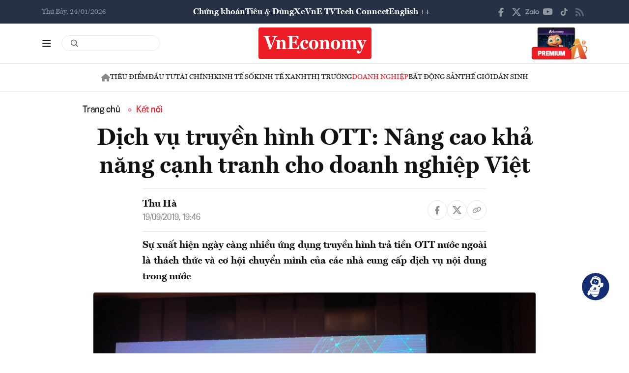

--- FILE ---
content_type: image/svg+xml
request_url: https://premedia.vneconomy.vn/statics/main-site-v2/img-fix/elements/icon-share-detail-facebook.svg?v=202510292357
body_size: 432
content:
<svg width="11" height="19" viewBox="0 0 11 19" fill="none" xmlns="http://www.w3.org/2000/svg">
<path opacity="0.5" d="M2.8125 11.2969H0.492188V7.85156H2.8125V6.375C2.8125 2.54297 4.53516 0.75 8.29688 0.75C9 0.75 10.2305 0.890625 10.7227 1.03125V4.16016C10.4766 4.125 10.0195 4.125 9.42188 4.125C7.59375 4.125 6.89062 4.82812 6.89062 6.62109V7.85156H10.5469L9.91406 11.2969H6.89062V18.75H2.8125V11.2969Z" fill="#111111"/>
</svg>


--- FILE ---
content_type: image/svg+xml
request_url: https://premedia.vneconomy.vn/statics/main-site-v2/img-fix/elements/icon-share-youtube.svg?v=202510292357
body_size: 803
content:
<svg width="32" height="32" viewBox="0 0 32 32" fill="none" xmlns="http://www.w3.org/2000/svg">
<rect x="9.83789" y="9.83691" width="12.326" height="12.326" fill="white"/>
<path d="M31.298 8.33613C32 10.7932 32 16.0583 32 16.0583C32 16.0583 32 21.2648 31.298 23.7804C30.947 25.1844 29.8355 26.2374 28.4899 26.5884C25.9744 27.2319 16.0293 27.2319 16.0293 27.2319C16.0293 27.2319 6.02559 27.2319 3.51006 26.5884C2.16453 26.2374 1.05302 25.1844 0.702011 23.7804C0 21.2648 0 16.0583 0 16.0583C0 16.0583 0 10.7932 0.702011 8.33613C1.05302 6.93211 2.16453 5.82059 3.51006 5.46959C6.02559 4.76758 16.0293 4.76758 16.0293 4.76758C16.0293 4.76758 25.9744 4.76758 28.4899 5.46959C29.8355 5.82059 30.947 6.93211 31.298 8.33613ZM12.7532 20.7968L21.0603 16.0583L12.7532 11.3197V20.7968Z" fill="#FC2816"/>
</svg>
